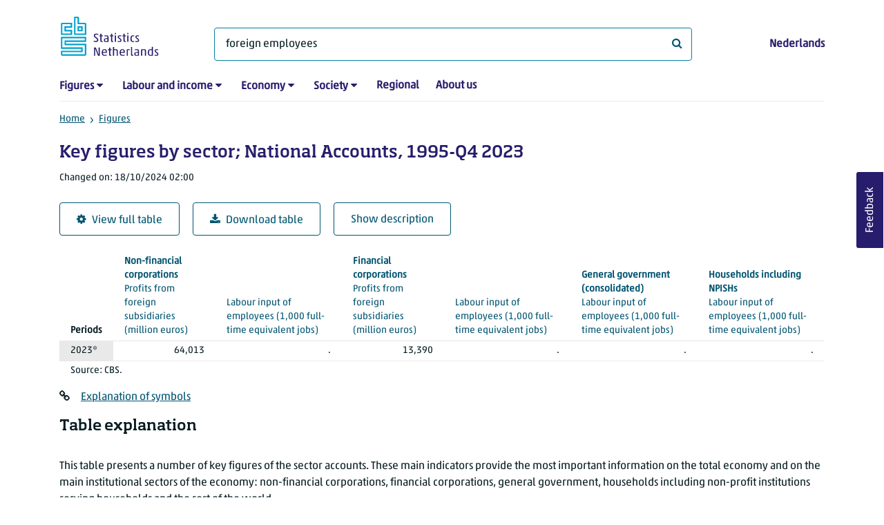

--- FILE ---
content_type: text/html; charset=utf-8
request_url: https://www.cbs.nl/en-gb/figures/detail/84097ENG?q=foreign%20employees
body_size: 50209
content:
<!doctype html>
<html lang="en-GB" class="no-js">
<head>
    <meta charset="utf-8">
    <meta name="viewport" content="width=device-width, initial-scale=1, shrink-to-fit=no">
    <title>Key figures by sector; National Accounts, 1995-Q4 2023 | CBS</title>
    <meta name="DCTERMS:identifier" title="XSD.anyURI" content="https://www.cbs.nl/en-gb/figures/detail/84097ENG?q=foreign%20employees" />
    <meta name="DCTERMS.title" content="Key figures by sector; National Accounts, 1995-Q4 2023" />
    <meta name="DCTERMS.type" title="OVERHEID.Informatietype" content="webpagina" />
    <meta name="DCTERMS.language" title="XSD.language" content="en-GB" />
    <meta name="DCTERMS.authority" title="OVERHEID.Organisatie" content="Statistics Netherlands" />
    <meta name="DCTERMS.creator" title="OVERHEID.Organisatie" content="Statistics Netherlands" />
    <meta name="DCTERMS.modified" title="XSD.dateTime" content="2024-10-18T02:00:00+02:00" />
    <meta name="DCTERMS.temporal" content="" />
    <meta name="DCTERMS.spatial" title="OVERHEID.Koninkrijksdeel" content="The Netherlands" />
    <meta name="description" />
    <meta name="generator" content="CBS Website, Versie 1.2.0.0" />
    <meta name="keywords" content="" />
    <meta name="robots" content="" />

    <link rel="canonical" href="https://www.cbs.nl/en-gb/figures/detail/84097ENG" />
    <!-- prefetch dns lookups -->
    <link rel="dns-prefetch" href="//cdn.cbs.nl" />
    <link rel="dns-prefetch" href="//cdnjs.cloudflare.com" />
    <link rel="dns-prefetch" href="//code.highcharts.com" />
    <link rel="dns-prefetch" href="//cdn.jsdelivr.net" />

    <!-- preload fonts -->
    <link rel="preload" href="//cdn.cbs.nl/cdn/fonts/soho-medium.woff2" as="font" type="font/woff2" crossorigin>
    <link rel="preload" href="//cdn.cbs.nl/cdn/fonts/akko-regular.woff2" as="font" type="font/woff2" crossorigin>
    <link rel="preload" href="//cdnjs.cloudflare.com/ajax/libs/font-awesome/4.7.0/fonts/fontawesome-webfont.woff2?v=4.7.0" as="font" type="font/woff2" crossorigin>

    <link rel="apple-touch-icon" sizes="180x180" href="https://cdn.cbs.nl/cdn/images/apple-touch-icon.png">
    <link rel="icon" type="image/png" sizes="32x32" href="https://cdn.cbs.nl/cdn/images/favicon-32x32.png">
    <link rel="icon" type="image/png" sizes="16x16" href="https://cdn.cbs.nl/cdn/images/favicon-16x16.png">
    <link rel="manifest" href="https://cdn.cbs.nl/cdn/images/site.webmanifest">
    <link rel="mask-icon" href="https://cdn.cbs.nl/cdn/images/safari-pinned-tab.svg" color="#00a1cd">
    <link rel="shortcut icon prefetch" href="https://cdn.cbs.nl/cdn/images/favicon.ico">
    <link rel="me" href="https://social.overheid.nl/@CBSstatistiek">
    <meta name="msapplication-TileColor" content="#271d6c">
    <meta name="msapplication-config" content="https://cdn.cbs.nl/cdn/images/browserconfig.xml">
    <meta name="theme-color" content="#00A1CD" />
    <meta name="twitter:card" content="summary_large_image" />
    <meta name="twitter:site" content="cbs.nl" />
    <meta name="twitter:site:id" content="statistiekcbs" />
    <meta property="og:image" content="https://cdn.cbs.nl/cdn/images/cbs-ingang-heerlen.jpg" />
    <meta property="og:title" content="Key figures by sector; National Accounts, 1995-Q4 2023" />
    <meta property="og:type" content="website" />
    <meta property="og:url" content="https://www.cbs.nl/en-gb/figures/detail/84097ENG?q=foreign%20employees" />
    <meta property="og:locale" content="en_GB">
    <meta property="og:site_name" content="Statistics Netherlands" />
    <meta property="og:description" />
    <link rel="stylesheet" href="https://cdn.jsdelivr.net/npm/bootstrap@5.3.3/dist/css/bootstrap.min.css" integrity="sha384-QWTKZyjpPEjISv5WaRU9OFeRpok6YctnYmDr5pNlyT2bRjXh0JMhjY6hW+ALEwIH" crossorigin="anonymous">
    <link rel="stylesheet" href="https://cdnjs.cloudflare.com/ajax/libs/font-awesome/4.7.0/css/font-awesome.css" integrity="sha512-5A8nwdMOWrSz20fDsjczgUidUBR8liPYU+WymTZP1lmY9G6Oc7HlZv156XqnsgNUzTyMefFTcsFH/tnJE/+xBg==" crossorigin="anonymous" referrerpolicy="no-referrer" />
    <link rel="stylesheet" href="https://www.cbs.nl/content/css-v5/cbs.min.css" />
    <link rel="stylesheet" href="https://www.cbs.nl/content/css-v5/cbs-print.min.css" media="print" />
    <script nonce="GeusjYeyPjJmVHihH6Bj7FZj8O3sjIL6QtVoZukgy5w=">
        document.documentElement.classList.remove("no-js");
    </script>
    <script nonce="GeusjYeyPjJmVHihH6Bj7FZj8O3sjIL6QtVoZukgy5w=" src="https://cdnjs.cloudflare.com/ajax/libs/jquery/3.5.1/jquery.min.js" integrity="sha512-bLT0Qm9VnAYZDflyKcBaQ2gg0hSYNQrJ8RilYldYQ1FxQYoCLtUjuuRuZo+fjqhx/qtq/1itJ0C2ejDxltZVFg==" crossorigin="anonymous"></script>
    <noscript>
        <style nonce="GeusjYeyPjJmVHihH6Bj7FZj8O3sjIL6QtVoZukgy5w=">
            .collapse {
                display: block;
            }

            .highchartContainerClass, .if-collapsed {
                display: none;
            }
        </style>
    </noscript>
<script nonce="GeusjYeyPjJmVHihH6Bj7FZj8O3sjIL6QtVoZukgy5w=" type="text/javascript">
window.dataLayer = window.dataLayer || [];
window.dataLayer.push({
nonce: "GeusjYeyPjJmVHihH6Bj7FZj8O3sjIL6QtVoZukgy5w=",
"ftg_type": "informer",
"section": "dataset statline",
"sitecore_id": "84097ENG",
"template_name": "Dataset detail page",
"language": "en-GB"
});  </script>
</head>
<body class="">
    <!--PIWIK-->
<script nonce="GeusjYeyPjJmVHihH6Bj7FZj8O3sjIL6QtVoZukgy5w=" type="text/javascript">
(function(window, document, dataLayerName, id) {
window[dataLayerName]=window[dataLayerName]||[],window[dataLayerName].push({start:(new Date).getTime(),event:"stg.start"});var scripts=document.getElementsByTagName('script')[0],tags=document.createElement('script');
function stgCreateCookie(a,b,c){var d="";if(c){var e=new Date;e.setTime(e.getTime()+24*c*60*60*1e3),d="; expires="+e.toUTCString();f="; SameSite=Strict"}document.cookie=a+"="+b+d+"; path=/"}
var isStgDebug=(window.location.href.match("stg_debug")||document.cookie.match("stg_debug"))&&!window.location.href.match("stg_disable_debug");stgCreateCookie("stg_debug",isStgDebug?1:"",isStgDebug?14:-1);
var qP=[];dataLayerName!=="dataLayer"&&qP.push("data_layer_name="+dataLayerName),qP.push("use_secure_cookies"),isStgDebug&&qP.push("stg_debug");var qPString=qP.length>0?("?"+qP.join("&")):"";
tags.async=!0,tags.src="//cbs.containers.piwik.pro/"+id+".js"+qPString,scripts.parentNode.insertBefore(tags,scripts);
!function(a,n,i){a[n]=a[n]||{};for(var c=0;c<i.length;c++)!function(i){a[n][i]=a[n][i]||{},a[n][i].api=a[n][i].api||function(){var a=[].slice.call(arguments,0);"string"==typeof a[0]&&window[dataLayerName].push({event:n+"."+i+":"+a[0],parameters:[].slice.call(arguments,1)})}}(i[c])}(window,"ppms",["tm","cm"]);
})(window, document, 'dataLayer', '7cd61318-6d21-4775-b1b2-64ec78d416e1');
</script>

    <a class="visually-hidden-focusable" href="#main">Skip to main content</a>

    
<div id="nav-header" class="container px-3">
    <nav class="navbar navbar-expand-lg flex-wrap pt-3">
        <div class="container-fluid px-0">
            <div>
                <a href="/en-gb" title="CBS home" class="navbar-brand ms-auto pb-0">
                    <img class="d-inline-block navbar-brand-logo"  src="https://cdn.cbs.nl/icons/navigation/cbs-logo-brand-en.svg" alt="Statistics Netherlands" />
                </a>
            </div>
            <div>
                <button id="hamburger-button" type="button" class="navbar-toggler navbar-right collapsed mt-2" data-bs-toggle="collapse" data-bs-target="#nav-mainmenu" aria-expanded="false" aria-controls="nav-mainmenu">
                    <span id="hamburger-open-icon" class="ci ci-hamburger"><span class="visually-hidden">Show navigation menu</span></span>
                    <span id="hamburger-close-icon" class="ci ci-close d-none"><span class="visually-hidden">Close navigation menu</span></span>
                </button>
            </div>
            <div id="search-bar" class="d-flex justify-content-center col-12 col-lg-8 px-0 px-lg-4 pt-3">
                <form id="navigation-search" action="/en-gb/search" class="col-12 px-0 pb-2 pt-lg-2 pb-lg-0">
                    <div class="input-group flex-fill">
                        <span id="close-search-icon" class="d-none">
                            <i class="ci ci-back mt-2" title="back"></i>
                        </span>
                        <label for="searchfield-input" class="d-none">What are you looking for?</label>
                        <input id="searchfield-input" name="q" class="form-control mb-lg-0" type="search" placeholder="What are you looking for?" aria-label="What are you looking for?" value="foreign employees">
                        <button type="submit" class="search-input-icon" id="search-icon" title="Search">
                            <span class="fa fa-search" aria-hidden="true"></span>
                            <span class="visually-hidden">What are you looking for?</span>
                        </button>
                    </div>
                </form>
            </div>
            <div class="navbar-right d-none d-lg-block ms-auto mt-lg-4">
                <a href="/nl-nl/cijfers" lang="nl" hreflang="nl">Nederlands</a>
            </div>
            <div class="d-block col-12 px-0 ps-lg-0">
                <div id="nav-mainmenu" class="collapse navbar-collapse fake-modal-body ps-0 pt-3 pt-lg-4">
                    <ul id="collapsible-menu" class="navbar-nav me-auto col-12">
                                <li aria-haspopup="true" class="nav-item has-submenu pe-lg-4 collapsed" data-bs-toggle="collapse" data-bs-target="#dropdown-submenu-0" aria-expanded="false">
                                    <a href="/en-gb/figures">Figures</a>
                                            <button type="button" aria-label="submenu Figures" class="d-lg-none float-end">
                                                <i class="fa fa-chevron-down pt-1"></i>
                                            </button>
                                            <ul id="dropdown-submenu-0" class="submenu dropdown-menu collapse mt-1" aria-expanded="false" data-bs-parent="#collapsible-menu">
                                                    <li class="dropdown-item">
                                                        <a href="https://opendata.cbs.nl/#/CBS/en/">StatLine</a>
                                                    </li>
                                                    <li class="dropdown-item">
                                                        <a href="/en-gb/figures/statline/information-about-statline">Information about StatLine</a>
                                                    </li>
                                                    <li class="dropdown-item">
                                                        <a href="/en-gb/our-services/open-data/statline-as-open-data">Open Data</a>
                                                    </li>
                                            </ul>
                                </li>
                                <li aria-haspopup="true" class="nav-item has-submenu pe-lg-4 collapsed" data-bs-toggle="collapse" data-bs-target="#dropdown-submenu-1" aria-expanded="false">
                                    <a href="/en-gb/labour-and-income">Labour and income</a>
                                            <button type="button" aria-label="submenu Labour and income" class="d-lg-none float-end">
                                                <i class="fa fa-chevron-down pt-1"></i>
                                            </button>
                                            <ul id="dropdown-submenu-1" class="submenu dropdown-menu collapse mt-1" aria-expanded="false" data-bs-parent="#collapsible-menu">
                                                    <li class="dropdown-item">
                                                        <a href="/en-gb/labour-and-income/labour-and-social-security">Labour and social security</a>
                                                    </li>
                                                    <li class="dropdown-item">
                                                        <a href="/en-gb/labour-and-income/income-and-spending">Income and spending</a>
                                                    </li>
                                            </ul>
                                </li>
                                <li aria-haspopup="true" class="nav-item has-submenu pe-lg-4 collapsed" data-bs-toggle="collapse" data-bs-target="#dropdown-submenu-2" aria-expanded="false">
                                    <a href="/en-gb/economy">Economy</a>
                                            <button type="button" aria-label="submenu Economy" class="d-lg-none float-end">
                                                <i class="fa fa-chevron-down pt-1"></i>
                                            </button>
                                            <ul id="dropdown-submenu-2" class="submenu dropdown-menu collapse mt-1" aria-expanded="false" data-bs-parent="#collapsible-menu">
                                                    <li class="dropdown-item">
                                                        <a href="/en-gb/economy/enterprises">Enterprises</a>
                                                    </li>
                                                    <li class="dropdown-item">
                                                        <a href="/en-gb/economy/construction-and-housing">Construction and housing</a>
                                                    </li>
                                                    <li class="dropdown-item">
                                                        <a href="/en-gb/economy/financial-and-business-services">Financial and business services</a>
                                                    </li>
                                                    <li class="dropdown-item">
                                                        <a href="/en-gb/economy/trade-hotels-and-restaurants">Trade, hotels and restaurants</a>
                                                    </li>
                                                    <li class="dropdown-item">
                                                        <a href="/en-gb/economy/manufacturing-and-energy">Manufacturing and energy</a>
                                                    </li>
                                                    <li class="dropdown-item">
                                                        <a href="/en-gb/economy/international-trade">International trade</a>
                                                    </li>
                                                    <li class="dropdown-item">
                                                        <a href="/en-gb/economy/agriculture">Agriculture</a>
                                                    </li>
                                                    <li class="dropdown-item">
                                                        <a href="/en-gb/economy/macroeconomics">Macroeconomics</a>
                                                    </li>
                                                    <li class="dropdown-item">
                                                        <a href="/en-gb/economy/government-and-politics">Government and politics</a>
                                                    </li>
                                                    <li class="dropdown-item">
                                                        <a href="/en-gb/economy/prices">Prices</a>
                                                    </li>
                                            </ul>
                                </li>
                                <li aria-haspopup="true" class="nav-item has-submenu pe-lg-4 collapsed" data-bs-toggle="collapse" data-bs-target="#dropdown-submenu-3" aria-expanded="false">
                                    <a href="/en-gb/society">Society</a>
                                            <button type="button" aria-label="submenu Society" class="d-lg-none float-end">
                                                <i class="fa fa-chevron-down pt-1"></i>
                                            </button>
                                            <ul id="dropdown-submenu-3" class="submenu dropdown-menu collapse mt-1" aria-expanded="false" data-bs-parent="#collapsible-menu">
                                                    <li class="dropdown-item">
                                                        <a href="/en-gb/society/population">Population</a>
                                                    </li>
                                                    <li class="dropdown-item">
                                                        <a href="/en-gb/society/health-and-welfare">Health and welfare</a>
                                                    </li>
                                                    <li class="dropdown-item">
                                                        <a href="/en-gb/society/nature-and-environment">Nature and environment</a>
                                                    </li>
                                                    <li class="dropdown-item">
                                                        <a href="/en-gb/society/education">Education</a>
                                                    </li>
                                                    <li class="dropdown-item">
                                                        <a href="/en-gb/society/security-and-justice">Security and justice</a>
                                                    </li>
                                                    <li class="dropdown-item">
                                                        <a href="/en-gb/society/traffic-and-transport">Traffic and transport</a>
                                                    </li>
                                                    <li class="dropdown-item">
                                                        <a href="/en-gb/society/leisure-and-culture">Leisure and culture</a>
                                                    </li>
                                            </ul>
                                </li>
                                <li aria-haspopup="false" class="nav-item  pe-lg-4 collapsed" data-bs-toggle="collapse" data-bs-target="#dropdown-submenu-4" aria-expanded="false">
                                    <a href="/en-gb/dossier/regional-statistics">Regional</a>
                                </li>
                                <li aria-haspopup="false" class="nav-item  pe-lg-4 collapsed" data-bs-toggle="collapse" data-bs-target="#dropdown-submenu-5" aria-expanded="false">
                                    <a href="/en-gb/about-us">About us</a>
                                </li>
                        <li class="d-lg-none nav-item">
                            <a href="/nl-nl/cijfers" lang="nl" hreflang="nl">Language: Nederlands (NL)</a>
                        </li>
                    </ul>
                </div>
            </div>
        </div>
    </nav>

    <nav aria-label="breadcrumb">
        <div class="container-fluid breadcrumb-div px-0 pt-lg-3">
            <ol class="breadcrumb d-none d-lg-flex" id="breadcrumb-desktop">
                        <li class="breadcrumb-item d-flex">
                            <a href="https://www.cbs.nl/">Home</a>
                        </li>
                        <li class="breadcrumb-item d-flex">
                                <i class="ci-chevron-right pe-2"></i>
                            <a href="https://www.cbs.nl/en-gb/figures">Figures</a>
                        </li>
            </ol>
            <div class="d-lg-none pb-2">
                <ol class="list-unstyled mb-0" id="breadcrumb-mobile">
                    <li class="breadcrumb-item d-flex">
                        <i class="ci-chevron-left pe-2"></i>
                        <a href="https://www.cbs.nl/en-gb/figures">Figures</a>
                    </li>
                </ol>
            </div>
        </div>
    </nav>
<script nonce="GeusjYeyPjJmVHihH6Bj7FZj8O3sjIL6QtVoZukgy5w=" type="application/ld+json">
{
	"@context": "https://schema.org",
	"@type": "BreadcrumbList",
	"itemListElement": [
		{"@type": "ListItem", "position":1, "name":"Home", "item":"https://www.cbs.nl/"},
		{"@type": "ListItem", "position":2, "name":"Figures", "item":"https://www.cbs.nl/en-gb/figures"}
	]
}
</script>
</div>
    <div class="container container-content no-js">
    <div class="row pb-5">
        <main id="main" role="main" class="col-12 px-3" tabindex="-1">
            <div class="odata-table-container">
    <article>
        <header>
            <h1>Key figures by sector; National Accounts, 1995-Q4 2023</h1>
            <section>
                    <span class="date" data-nosnippet><time datetime="2024-10-18T02:00:00&#x2B;02:00">Changed on: 18/10/2024 02:00</time></span>
            </section>
        </header>
        <section>
            <div class="mt-4">
                <a href="https://opendata.cbs.nl/#/CBS/en/dataset/84097ENG/table?searchKeywords=foreign employees" class="btn btn-outline-dark col-10 col-lg-auto">
                    <i class="fa fa-cog" aria-hidden="true"></i>View full table
                </a>
                <button data-csv-table-id="_84097ENG" class="btn btn-outline-dark col-10 col-lg-auto exportcsv" aria-label="Download table">
                    <i class="fa fa-download" aria-hidden="true"></i>Download table
                </button>
                <a href="#shortTableDescription" class="btn btn-outline-dark col-10 col-lg-auto" role="button">
                    Show description
                </a>
            </div>
            <div class="table-responsive">
                <table class="table figure-table table-sm" id="_84097ENG">
                    <caption>
                        <p class="title visually-hidden">Key figures by sector; National Accounts, 1995-Q4 2023</p>
                    </caption>
                    <thead>
                        <tr>
                            <th scope="col" class="dimension" id="84097ENG-h-0"><span class="topic-nogroup">Periods</span> </th>
                            <th scope="col" id="84097ENG-h-1"><a href="#ProfitsFromForeignSubsidiaries_15"><span class="topic-group-first">Non-financial corporations </span><span class="topic">Profits from foreign subsidiaries</span> (million&nbsp;euros)</a></th>
                            <th scope="col" id="84097ENG-h-2"><a href="#LabourInputOfEmployees_18"><span class="topic-group">Non-financial corporations </span><span class="topic">Labour input of employees</span> (1,000&nbsp;full-time&nbsp;equivalent&nbsp;jobs)</a></th>
                            <th scope="col" id="84097ENG-h-3"><a href="#ProfitsFromForeignSubsidiaries_21"><span class="topic-group-first">Financial corporations </span><span class="topic">Profits from foreign subsidiaries</span> (million&nbsp;euros)</a></th>
                            <th scope="col" id="84097ENG-h-4"><a href="#LabourInputOfEmployees_27"><span class="topic-group">Financial corporations </span><span class="topic">Labour input of employees</span> (1,000&nbsp;full-time&nbsp;equivalent&nbsp;jobs)</a></th>
                            <th scope="col" id="84097ENG-h-5"><a href="#LabourInputOfEmployees_33"><span class="topic-group-first">General government (consolidated) </span><span class="topic">Labour input of employees</span> (1,000&nbsp;full-time&nbsp;equivalent&nbsp;jobs)</a></th>
                            <th scope="col" id="84097ENG-h-6"><a href="#LabourInputOfEmployees_48"><span class="topic-group-first">Households including NPISHs </span><span class="topic">Labour input of employees</span> (1,000&nbsp;full-time&nbsp;equivalent&nbsp;jobs)</a></th>
                        </tr>
                    </thead>
                    <tbody>
                        <tr>
                            <th scope="row" id="84097ENG-r-0-0">2023*</th>
                            <td headers="84097ENG-r-0-0 84097ENG-h-1" class="">64,013</td>
                            <td headers="84097ENG-r-0-0 84097ENG-h-2" class="">.</td>
                            <td headers="84097ENG-r-0-0 84097ENG-h-3" class="">13,390</td>
                            <td headers="84097ENG-r-0-0 84097ENG-h-4" class="">.</td>
                            <td headers="84097ENG-r-0-0 84097ENG-h-5" class="">.</td>
                            <td headers="84097ENG-r-0-0 84097ENG-h-6" class="">.</td>
                        </tr>
                    </tbody>
                    <tfoot>
                        <tr>
                            <td colspan="7">Source: CBS.</td>
                        </tr>
                    </tfoot>
                </table>
                <span class="explanationlink"><i class="fa fa-link me-3" title="Link" aria-hidden="true"></i><a href="https://www.cbs.nl//en-gb/figures/statline/explanation-of-symbols">Explanation of symbols</a></span>
            </div>
            <div id="shortTableDescription" class="mt-3">
                <h2>Table explanation</h2>
                <div>
                    <br />This table presents a number of key figures of the sector accounts. These main indicators provide the most important information on the total economy and on the main institutional sectors of the economy: non-financial corporations, financial corporations, general government, households including non-profit institutions serving households and the rest of the world.<br /><br />Data available from: <br />Annual figures from 1995.<br />Quarterly figures from first quarter 1999.<br /><br />Status of the figures:<br />The figures from 1995 up to and including 2020 are final. Data of 2021, 2022 and 2023 are provisional. Since this table has been discontinued, these data will not become final.<br /><br />Changes as of June 24th 2024:<br />None. This table has been discontinued.<br />Statistics Netherlands has carried out a revision of the national accounts. The Dutch national accounts are recently revised. New statistical sources, methods and concepts are implemented in the national accounts, in order to align the picture of the Dutch economy with all underlying source data and international guidelines for the compilation of the national accounts. <br />This table contains revised data. For further information see section 3.<br /><br />When will new figures be published?<br />Not applicable anymore.<br /><br />
                </div>
            </div>
            <div id="topicDescription" class="mt-3">
                <h2>Description topics</h2>
                <dl><dt id="" class="level1">Non-financial corporations</dt><dd>The non-financial corporations sector consists of institutional units which are independent legal entities and market producers, and whose principal activity is the production of goods and non-financial services. <br/>Non-financial corporations include:<br/>- all corporations, quasi-corporations and co-operative organisations which do not belong to the financial corporations.<br/>- all non-profit institutions which do not pertain to the other sectors. Examples are old people's homes, hospitals and housing corporations.<br/>- public enterprises, which are fully or partly owned by the government, like Dutch Rail-ways (NS).<br/><br/><dl><dt id="ProfitsFromForeignSubsidiaries_15" class="level2 topic">Profits from foreign subsidiaries</dt><dd>Profits of foreign subsidiaries from non-financial corporations. The profits include both dividends received as well as reinvested earnings on foreign direct investment.<br/><br/></dd></dl><dl><dt id="LabourInputOfEmployees_18" class="level2 topic">Labour input of employees</dt><dd>The amount of labour that is deployed by employees in a given period. Employees are persons who during a reference period performed some work for wage or salary, in cash or in kind. The volume of labour can be expressed in jobs, in full-time equivalent jobs or in labour hours worked. </dd></dl></dd><dt id="" class="level1">Financial corporations</dt><dd>The financial corporations sector consists of institutional units which are independent legal entities and market producers, and whose principal activity is the production of financial services. Such institutional units comprise all corporations and quasi-corporations which are principally engaged in:<br/>- financial intermediation (financial intermediaries); and/or<br/>- auxiliary financial activities (financial auxiliaries).<br/><br/>Financial intermediation is the activity in which an institutional unit acquires financial assets and incurs liabilities on its own account by engaging in financial transactions on the market. The assets and liabilities of financial intermediaries are transformed or repackaged in relation to, for example, maturity, scale, risk, etc. in the financial intermediation process. Auxiliary financial activities are activities related to financial intermediation but which do not involve financial intermediation themselves. <br/>The financial corporations sector is subdivided into the following subsectors:<br/>- central bank<br/>- deposit-taking corporations except the central bank<br/>- money market funds (MMFs)<br/>- non-MMF investment funds<br/>- other financial intermediaries, except insurance corporations and pension funds<br/>- financial auxiliaries<br/>- captive financial institutions and money lenders<br/>- insurance corporations<br/>- pension funds<br/><dl><dt id="ProfitsFromForeignSubsidiaries_21" class="level2 topic">Profits from foreign subsidiaries</dt><dd>Profits of foreign subsidiaries from financial corporations, excluding captive financial institutions and money lenders. The profits include both dividends received as well as reinvested earnings on foreign direct investment received. <br/></dd></dl><dl><dt id="LabourInputOfEmployees_27" class="level2 topic">Labour input of employees</dt><dd>The amount of labour that is deployed by employees in a given period. Employees are persons who during a reference period performed some work for wage or salary, in cash or in kind. The volume of labour can be expressed in jobs, in full-time equivalent jobs or in labour hours worked. </dd></dl></dd><dt id="" class="level1">General government (consolidated)</dt><dd>The general government sector primarily consists of all entities that exercise national executive, legislative and judiciary powers on a national or regional level. By this they have powers to raise taxes and other compulsory levies and to pass laws affecting the behaviour of economic units. In the Netherlands this concerns the State, municipalities, provinces, public water boards and the like. In the second place general government consists of entities that are controlled and mainly financed by the aforementioned entities, and do not produce for the market. Such entities are often established to carry out specific functions, such as road construction or the non-market production of health, education or research services. In this way, for instance, Prorail and the Open University are counted to the general government.<br/>Government institutions that are active abroad, like embassies, belong to the general government sector as well. On the other hand foreign embassies and international institutions, like Europol and the International Court of Justice, do not belong to the Dutch government.<br/><br/>The Dutch Central Bank (DNB), the Dutch railways (NS), hospitals and power companies are not part of the general government sector.  But also some independent governing bodies like the land registry (Kadaster). To some extent they are controlled by the government. However, their goods and services are largely financed through tariffs, and thus it is a case of market production. <br/><br/>The general government sector is split up into three subsectors: central government, local government and social security funds.<br/><br/>The principal economic functions of government are as follows:<br/>- to provide goods and services to the community, either for collective consumption such as public administration, defence, and law enforcement, or individual consumption such as education, health, recreation and cultural services, and to finance their provision out of taxation or other incomes;<br/>- to redistribute income and wealth by means of transfer payments such as taxes and social benefits;<br/>- to engage in other types of non-market production.<br/><dl><dt id="LabourInputOfEmployees_33" class="level2 topic">Labour input of employees</dt><dd>The amount of labour that is deployed by employees in a given period. Employees are persons who during a reference period performed some work for wage or salary, in cash or in kind. The volume of labour can be expressed in jobs, in full-time equivalent jobs or in labour hours worked. </dd></dl></dd><dt id="" class="level1">Households including NPISHs</dt><dd>Households including non-profit institutions serving households (NPISH) <br/><br/>The households sector consists of individuals or groups of individuals as consumers and as entrepreneurs producing market goods and non-financial and financial services (market producers) provided that the production of goods and services is not by separate entities treated as quasi-corporations. It also includes individuals or groups of individuals as producers of goods and non-financial services for exclusively own final use.<br/>The sector households includes all natural persons who are resident for more than one year in the Netherlands, irrespective of their nationality. On the other hand Dutch citizens who stay abroad for longer than one year do not belong to the Dutch sector households. <br/>The sector households does not only cover independently living persons, but also persons in nursing homes, old people's homes, prisons, boarding schools, etc. If persons are entrepreneurs, their business also belongs to the sector households. This is the case for self-employed persons (one-man business). Large autonomous unincorporated enterprises (quasi-corporations) are included in the sector non-financial or financial corporations.<br/><br/>The non-profit institutions serving households (NPISHs) sector consists of non-profit institutions which are separate legal entities, which serve households and which are private non-market producers. Their principal resources are voluntary contributions in cash or in kind from households in their capacity as consumers, from payments made by general government and from property income.<br/>Examples are religious organisations, charity organisations, political parties, trade unions and cultural, sports and recreational organisations. <br/><dl><dt id="LabourInputOfEmployees_48" class="level2 topic">Labour input of employees</dt><dd>The amount of labour that is deployed by employees in a given period. Employees are persons who during a reference period performed some work for wage or salary, in cash or in kind. The volume of labour can be expressed in jobs, in full-time equivalent jobs or in labour hours worked. <br/></dd></dl></dd></dl>
            </div>
        </section>
    </article>
</div>
<script nonce="GeusjYeyPjJmVHihH6Bj7FZj8O3sjIL6QtVoZukgy5w=" type="application/ld&#x2B;json">
        {
        "@context": "http://schema.org/",
        "@type": "Dataset",
        "name": "Key figures by sector; National Accounts, 1995-Q4 2023",
        "description": "This table presents a number of key figures of the sector accounts. These main indicators provide the most important information on the total economy and on the main institutional sectors of the economy: non-financial corporations, financial corporations, general government, households including non-profit institutions serving households and the rest of the world.&#xA;&#xA;Data available from: &#xA;Annual figures from 1995.&#xA;Quarterly figures from first quarter 1999.&#xA;&#xA;Status of the figures:&#xA;The figures from 1995 up to and including 2020 are final. Data of 2021, 2022 and 2023 are provisional. Since this table has been discontinued, these data will not become final.&#xA;&#xA;Changes as of June 24th 2024:&#xA;None. This table has been discontinued.&#xA;Statistics Netherlands has carried out a revision of the national accounts. The Dutch national accounts are recently revised. New statistical sources, methods and concepts are implemented in the national accounts, in order to align the picture of the Dutch economy with all underlying source data and international guidelines for the compilation of the national accounts. &#xA;This table contains revised data. For further information see section 3.&#xA;&#xA;When will new figures be published?&#xA;Not applicable anymore.&#xA;&#xA;",
        "url": "https://www.cbs.nl/en-gb/figures/detail/84097ENG",
        "sameAs": "https://opendata.cbs.nl/#/CBS/nl/dataset/84097ENG/table",
        "temporalCoverage": "1995 / 2023, Q1 1999 &#x2013; Q4 2023",
        "dateCreated" : "2024-10-18T02:00:00+02:00",
        "dateModified" : "2024-03-25T06:30:00+01:00",
        "datePublished" : "2024-10-18T02:00:00+02:00",
        "spatialCoverage":"The Netherlands",
        "license":"https://creativecommons.org/licenses/by/4.0/",
        "isAccessibleForFree" : true,
        "creator": {
        "@type": "Organization",
        "url": "https://www.cbs.nl",
        "name": "Centraal Bureau voor de Statistiek",
        "alternateName": "Statistics Netherlands",
        "contactPoint": {
        "type": "ContactPoint",
        "areaServed": "NL",
        "availableLanguage": [
        "Dutch",
        "English"
        ],
        "contactType": "customer service",
        "email": "https://www.cbs.nl/nl-nl/over-ons/contact/contactformulier",
        "hoursAvailable": "Mo,Tu,We,Th,Fr 08:30-17:30",
        "name": "Infoservice",
        "productSupported": "cbs.nl",
        "telephone": "+31 088 570 7070",
        "url": "https://www.cbs.nl/nl-nl/over-ons/contact/infoservice"
        }
        },
        "includedInDataCatalog": {
        "@type": "DataCatalog",
        "name": "cbs.nl"
        },
        "distribution": [
        {
        "@type": "DataDownload",
        "encodingFormat": "XML",
        "contentUrl": "https://opendata.cbs.nl/ODatafeed/OData/84097ENG/TypedDataSet"
        }
        ]
        }
</script>

<div id="surveyContent19b9493af9167389df8dfec260420eb7cd7c274d" /></div>        </main>
        <section class="col-12 sidebar-article">
            <aside role="complementary" class="sidebar-morenews col-12 aside-override mt-4">
                <h2>Related articles</h2>
                <div class="row aside-content figures-aside">
                   
                        <div class="col-12 col-lg-3 mb-2 mb-lg-0">
                            <a href="https://www.cbs.nl/en-gb/news/2022/51/profits-of-non-financial-corporations-up-again" class="row">
                                <div class="col-8 col-lg-12 pe-0 mt-lg-2 order-2">
                                    <h3>Profits of non-financial corporations up again</h3>
                                        <p><span class="date" data-nosnippet><time datetime="2022-12-23T14:00:00&#x2B;00:00">23/12/2022 14:00</time></span></p>
                                </div>
                                <div class="col-4 col-lg-12 pe-0 order-1">
                                    
    <div class="cbs-image-container">
        <img class="img-fluid" src="https://cdn.cbs.nl/images/59446b7a56367679417478464c524b72586a316b32673d3d/294x196.jpg" alt="The Heerlen office of Statistics Netherlands, with a sign in the foreground displaying its logo and the full Dutch name in text: Centraal Bureau voor de Statistiek." />
    </div>


                                </div>
                            </a>
                        </div>
                        <div class="col-12 col-lg-3 mb-2 mb-lg-0">
                            <a href="https://www.cbs.nl/en-gb/news/2022/38/profits-of-non-financial-corporations-up" class="row">
                                <div class="col-8 col-lg-12 pe-0 mt-lg-2 order-2">
                                    <h3>Profits of non-financial corporations up</h3>
                                        <p><span class="date" data-nosnippet><time datetime="2022-09-23T13:00:00&#x2B;00:00">23/09/2022 13:00</time></span></p>
                                </div>
                                <div class="col-4 col-lg-12 pe-0 order-1">
                                    
    <div class="cbs-image-container">
        <img class="img-fluid" src="https://cdn.cbs.nl/images/343373476b754a6f304b727066426e72374971422b673d3d/294x196.jpg" alt="The Heerlen office of Statistics Netherlands, with a sign in the foreground displaying its logo and the full Dutch name in text: Centraal Bureau voor de Statistiek." />
    </div>


                                </div>
                            </a>
                        </div>
                </div>
            </aside>
</section>
    </div>
</div>
    <footer>
    <nav class="container">
        <div class="row multi-rows">
                    <div class="col-12 col-lg-3">
                        <h2 class="title">Services</h2>
                        <ul>
                                    <li>
                                        <a href="https://opendata.cbs.nl/#/CBS/en/">Figures/StatLine</a>
                                    </li>
                                    <li>
                                        <a href="/en-gb/our-services/how-to-calculate-rent-increases">Calculation of rent increase</a>
                                    </li>
                                    <li>
                                        <a href="/en-gb/our-services/open-data">Open Data</a>
                                    </li>
                                    <li>
                                        <a href="/en-gb/our-services/customised-services-microdata/microdata-conducting-your-own-research">Microdata</a>
                                    </li>
                                    <li>
                                        <a href="/en-gb/our-services/customised-services-microdata/additional-statistical-research">Additional statistical services</a>
                                    </li>
                                    <li>
                                        <a>Urban Data Centres</a>
                                    </li>
                                    <li>
                                        <a href="/en-gb/our-services/publications">Publications</a>
                                    </li>
                                    <li>
                                        <a href="/en-gb/our-services/methods">Methodology</a>
                                    </li>
                                    <li>
                                        <a href="/en-gb/our-services/blaise-software">Blaise</a>
                                    </li>
                        </ul>
                    </div>
                    <div class="col-12 col-lg-3">
                        <h2 class="title">Participants Survey</h2>
                        <ul>
                                    <li>
                                        <a href="/en-gb/participants-survey/businesses">Businesses</a>
                                    </li>
                                    <li>
                                        <a href="/en-gb/participants-survey/people">People</a>
                                    </li>
                                    <li>
                                        <a href="/en-gb/about-us/who-we-are/our-organisation/privacy">Privacy</a>
                                    </li>
                                    <li>
                                        <a href="/en-gb/participants-survey/rewards">Rewards</a>
                                    </li>
                        </ul>
                    </div>
                    <div class="col-12 col-lg-3">
                        <h2 class="title">About us</h2>
                        <ul>
                                    <li>
                                        <a href="/en-gb/about-us/contact">Contact</a>
                                    </li>
                                    <li>
                                        <a href="/en-gb/about-us/contact/press-office">Press</a>
                                    </li>
                                    <li>
                                        <a href="/en-gb/about-us/who-we-are">Who we are</a>
                                    </li>
                                    <li>
                                        <a href="/en-gb/about-us/innovation">Innovation</a>
                                    </li>
                                    <li>
                                        <a>Careers at CBS</a>
                                    </li>
                        </ul>
                    </div>
                    <div class="col-12 col-lg-3">
                        <h2 class="title">About this site</h2>
                        <ul>
                                    <li>
                                        <a href="/en-gb/about-us/website">Website</a>
                                    </li>
                                    <li>
                                        <a href="/en-gb/about-us/website/copyright">Copyright</a>
                                    </li>
                                    <li>
                                        <a href="/en-gb/about-us/website/cookies">Cookies</a>
                                    </li>
                                    <li>
                                        <a href="/en-gb/about-us/website/accessibility">Accessibility</a>
                                    </li>
                                    <li>
                                        <a href="/en-gb/about-us/website/coordinated-vulnerability-disclosure--cvd--">Reporting a vulnerability</a>
                                    </li>
                                    <li>
                                        <a href="/en-gb/our-services/archive">Archive</a>
                                    </li>
                                    <li>
                                        <a href="/en-gb/subscriptions">Subscriptions</a>
                                    </li>
                        </ul>
                    </div>
        </div>
        <div class="row mt-3 pt-2 justify-content-between">
            <div id="socials" class="col-12 col-lg-6">
                <h2 class="visually-hidden">Follow Statistics Netherlands</h2>
                <div role="list" class="mb-3">
                        <a href="https://www.linkedin.com/company/statistics-netherlands-cbs-nl" class="social" role="listitem">
                            <i class="ci ci-linkedin" aria-hidden="true"></i>
                            <span class="visually-hidden"></span>
                        </a>
                        <a href="https://www.youtube.com/playlist?list=PLekr62u_EkPwIlf3Q1OeJr0neCuOgzOhT" title="YouTube" class="social" role="listitem">
                            <i class="ci ci-youtube" aria-hidden="true"></i>
                            <span class="visually-hidden">YouTube</span>
                        </a>
                        <a href="https://www.cbs.nl/en-gb/rss-feeds" title="RSS" class="social" role="listitem">
                            <i class="ci ci-rss" aria-hidden="true"></i>
                            <span class="visually-hidden">RSS</span>
                        </a>
                </div>
            </div>
            <div id="sitelinks" class="col-12 col-lg-3 my-3 pt-2 my-lg-0 pt-lg-0">
                <ul>
                        <li>
                            <a href="/en-gb/publication-calendar">Publication calendar</a>
                        </li>
                        <li>
                            <a href="/en-gb/about-us/who-we-are/our-organisation/privacy">Privacy</a>
                        </li>
                </ul>
            </div>
        </div>
    </nav>
</footer>
<footer id="finish" class="container py-5">
    <div class="d-flex">
        <div id="payoff"><strong>Facts</strong> that matter</div>
        <div class="text-end">© CBS 2026</div>
    </div>
</footer>
    <script nonce="GeusjYeyPjJmVHihH6Bj7FZj8O3sjIL6QtVoZukgy5w=" src="https://cdn.jsdelivr.net/npm/vanilla-lazyload@17.3.0/dist/lazyload.min.js" integrity="sha256-aso6FuYiAL+sfnyWzf4aJcSP8cmukPUFaTb3ZsmulSY=" crossorigin="anonymous"></script>
    
        <script nonce="GeusjYeyPjJmVHihH6Bj7FZj8O3sjIL6QtVoZukgy5w=" src="https://www.cbs.nl/content/js/cbs-v5/cbs.min.js"></script>
    
    
    <script nonce="GeusjYeyPjJmVHihH6Bj7FZj8O3sjIL6QtVoZukgy5w=" src="https://cdn.jsdelivr.net/npm/bootstrap@5.3.3/dist/js/bootstrap.bundle.min.js" integrity="sha384-YvpcrYf0tY3lHB60NNkmXc5s9fDVZLESaAA55NDzOxhy9GkcIdslK1eN7N6jIeHz" crossorigin="anonymous"></script>
    <button tabindex="0" id="gfb-button">Feedback</button>

<!-- Mopinion Pastea.se start -->
<script nonce="GeusjYeyPjJmVHihH6Bj7FZj8O3sjIL6QtVoZukgy5w=" type="text/javascript">
    (function () {
        var id = "0hKjknX8sDlwkxS2UPuSVYXJsi3fxhR0se9Bmyvr";
        var js = document.createElement("script");
        js.setAttribute("type", "text/javascript");
        js.setAttribute("src", "//deploy.mopinion.com/js/pastease.js");
        js.async = true; document.getElementsByTagName("head")[0].appendChild(js);
        var t = setInterval(function () {
            try {
                Pastease.load(id);
                clearInterval(t)
            } catch (e) { }
        }, 50)
    }
    )();
    document.getElementById("gfb-button").addEventListener("click", function () {
        srv.openModal(true, '5bab7930cf3555874c42446bea1d4f653b1a5f76');
    });
</script>
<!-- Mopinion Pastea.se end -->
</body>
</html>
